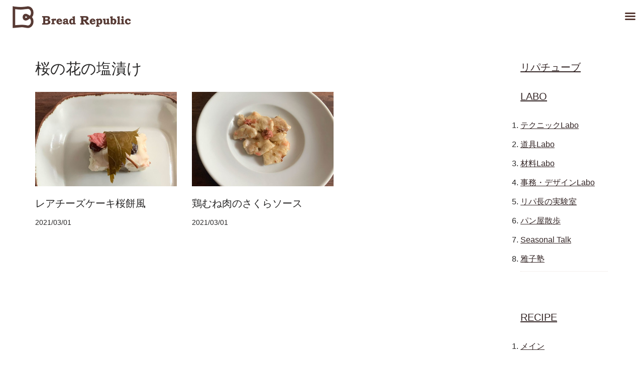

--- FILE ---
content_type: text/html; charset=UTF-8
request_url: https://www.bread-republic.com/archives/tag/%E6%A1%9C%E3%81%AE%E8%8A%B1%E3%81%AE%E5%A1%A9%E6%BC%AC%E3%81%91
body_size: 10738
content:
<!DOCTYPE html><html lang="ja"><head><meta charset="UTF-8"><meta name="viewport" content="width=device-width, initial-scale=1, minimum-scale=1"><link rel="profile" href="http://gmpg.org/xfn/11"><link media="all" href="https://www.bread-republic.com/wp-content/cache/autoptimize/css/autoptimize_674130b05d5878a31a3303fa542d97f9.css" rel="stylesheet"><link media="only screen and (max-width: 768px)" href="https://www.bread-republic.com/wp-content/cache/autoptimize/css/autoptimize_6fe211f8bb15af76999ce9135805d7af.css" rel="stylesheet"><title>桜の花の塩漬け &#8211; Bread Republic</title><meta name='robots' content='max-image-preview:large' /><link rel='dns-prefetch' href='//webfonts.sakura.ne.jp' /><link rel='dns-prefetch' href='//fonts.googleapis.com' /><link rel="alternate" type="application/rss+xml" title="Bread Republic &raquo; フィード" href="https://www.bread-republic.com/feed" /><link rel="alternate" type="application/rss+xml" title="Bread Republic &raquo; コメントフィード" href="https://www.bread-republic.com/comments/feed" /><link rel="alternate" type="application/rss+xml" title="Bread Republic &raquo; 桜の花の塩漬け タグのフィード" href="https://www.bread-republic.com/archives/tag/%e6%a1%9c%e3%81%ae%e8%8a%b1%e3%81%ae%e5%a1%a9%e6%bc%ac%e3%81%91/feed" /><link rel='stylesheet' id='mm-compiled-options-mobmenu-css' href='https://www.bread-republic.com/wp-content/cache/autoptimize/css/autoptimize_single_7d209747128d09d747c85361625d74c0.css?ver=2.8.8-641' media='all' /><link rel='stylesheet' id='mm-google-webfont-dosis-css' href='//fonts.googleapis.com/css?family=Dosis%3Ainherit%2C400&#038;subset=latin%2Clatin-ext&#038;ver=6.8.3' media='all' /><link rel='stylesheet' id='neve-google-font-open-sans-css' href='//fonts.googleapis.com/css?family=Open+Sans%3A400%2C500&#038;display=swap&#038;ver=4.2.1' media='all' /> <script src="https://www.bread-republic.com/wp-includes/js/jquery/jquery.min.js?ver=3.7.1" id="jquery-core-js"></script> <script src="https://www.bread-republic.com/wp-includes/js/jquery/jquery-migrate.min.js?ver=3.4.1" id="jquery-migrate-js"></script> <script src="//webfonts.sakura.ne.jp/js/sakurav3.js?fadein=0&amp;ver=3.1.4" id="typesquare_std-js"></script> <script src="https://www.bread-republic.com/wp-content/plugins/woocommerce/assets/js/jquery-blockui/jquery.blockUI.min.js?ver=2.7.0-wc.10.4.3" id="wc-jquery-blockui-js" defer data-wp-strategy="defer"></script> <script id="wc-add-to-cart-js-extra">var wc_add_to_cart_params = {"ajax_url":"\/wp-admin\/admin-ajax.php","wc_ajax_url":"\/?wc-ajax=%%endpoint%%","i18n_view_cart":"\u304a\u8cb7\u3044\u7269\u30ab\u30b4\u3092\u8868\u793a","cart_url":"https:\/\/www.bread-republic.com\/cart","is_cart":"","cart_redirect_after_add":"yes"};</script> <script src="https://www.bread-republic.com/wp-content/plugins/woocommerce/assets/js/frontend/add-to-cart.min.js?ver=10.4.3" id="wc-add-to-cart-js" defer data-wp-strategy="defer"></script> <script src="https://www.bread-republic.com/wp-content/plugins/woocommerce/assets/js/js-cookie/js.cookie.min.js?ver=2.1.4-wc.10.4.3" id="wc-js-cookie-js" defer data-wp-strategy="defer"></script> <script id="woocommerce-js-extra">var woocommerce_params = {"ajax_url":"\/wp-admin\/admin-ajax.php","wc_ajax_url":"\/?wc-ajax=%%endpoint%%","i18n_password_show":"\u30d1\u30b9\u30ef\u30fc\u30c9\u3092\u8868\u793a","i18n_password_hide":"\u30d1\u30b9\u30ef\u30fc\u30c9\u3092\u96a0\u3059"};</script> <script src="https://www.bread-republic.com/wp-content/plugins/woocommerce/assets/js/frontend/woocommerce.min.js?ver=10.4.3" id="woocommerce-js" defer data-wp-strategy="defer"></script> <script src="https://www.bread-republic.com/wp-content/plugins/mobile-menu/includes/js/mobmenu.js?ver=2.8.8" id="mobmenujs-js"></script> <script src="https://www.bread-republic.com/wp-content/plugins/ultimate-member/assets/js/um-gdpr.min.js?ver=2.11.1" id="um-gdpr-js"></script> <link rel="https://api.w.org/" href="https://www.bread-republic.com/wp-json/" /><link rel="alternate" title="JSON" type="application/json" href="https://www.bread-republic.com/wp-json/wp/v2/tags/226" /><link rel="EditURI" type="application/rsd+xml" title="RSD" href="https://www.bread-republic.com/xmlrpc.php?rsd" /><meta name="generator" content="WordPress 6.8.3" /><meta name="generator" content="WooCommerce 10.4.3" /> <!-- Analytics by WP Statistics - https://wp-statistics.com --> <noscript><style>.woocommerce-product-gallery{ opacity: 1 !important; }</style></noscript><meta name="generator" content="Elementor 3.34.3; features: additional_custom_breakpoints; settings: css_print_method-external, google_font-enabled, font_display-auto"><link rel="icon" href="https://www.bread-republic.com/wp-content/uploads/2024/07/cropped-logomark-32x32.png" sizes="32x32" /><link rel="icon" href="https://www.bread-republic.com/wp-content/uploads/2024/07/cropped-logomark-192x192.png" sizes="192x192" /><link rel="apple-touch-icon" href="https://www.bread-republic.com/wp-content/uploads/2024/07/cropped-logomark-180x180.png" /><meta name="msapplication-TileImage" content="https://www.bread-republic.com/wp-content/uploads/2024/07/cropped-logomark-270x270.png" /></head><body  class="archive tag tag-226 wp-custom-logo wp-theme-neve wp-child-theme-neve-child theme-neve woocommerce-no-js  nv-blog-grid nv-sidebar-right menu_sidebar_slide_right mob-menu-slideout elementor-default elementor-kit-6217" id="neve_body"  ><div class="wrapper"><header class="header"  > <a class="neve-skip-link show-on-focus" href="#content" > コンテンツへスキップ </a><div id="header-grid"  class="hfg_header site-header"><div class="header--row header-top hide-on-mobile hide-on-tablet layout-fullwidth header--row"
 data-row-id="top" data-show-on="desktop"><div
 class="header--row-inner header-top-inner"><div class="container"><div
 class="row row--wrapper"
 data-section="hfg_header_layout_top" ><div class="hfg-slot left"><div class="builder-item desktop-center"><div class="item--inner builder-item--logo"
 data-section="title_tagline"
 data-item-id="logo"><div class="site-logo"> <a class="brand" href="https://www.bread-republic.com/" aria-label="Bread Republic パン教室の先生・パンづくりをするすべての人向けのコミュニティサイト・最新のパンに関する記事が充実。ブレッドリパブリック" rel="home"><img width="400" height="82" src="https://www.bread-republic.com/wp-content/uploads/2024/07/logo_line.png" class="neve-site-logo skip-lazy" alt="" data-variant="logo" decoding="async" srcset="https://www.bread-republic.com/wp-content/uploads/2024/07/logo_line.png 400w, https://www.bread-republic.com/wp-content/uploads/2024/07/logo_line-300x62.png 300w" sizes="(max-width: 400px) 100vw, 400px" /></a></div></div></div></div><div class="hfg-slot right"></div></div></div></div></div><div class="header--row header-top hide-on-desktop layout-fullwidth header--row"
 data-row-id="top" data-show-on="mobile"><div
 class="header--row-inner header-top-inner"><div class="container"><div
 class="row row--wrapper"
 data-section="hfg_header_layout_top" ><div class="hfg-slot left"><div class="builder-item tablet-center mobile-center"><div class="item--inner builder-item--logo"
 data-section="title_tagline"
 data-item-id="logo"><div class="site-logo"> <a class="brand" href="https://www.bread-republic.com/" aria-label="Bread Republic パン教室の先生・パンづくりをするすべての人向けのコミュニティサイト・最新のパンに関する記事が充実。ブレッドリパブリック" rel="home"><img width="400" height="82" src="https://www.bread-republic.com/wp-content/uploads/2024/07/logo_line.png" class="neve-site-logo skip-lazy" alt="" data-variant="logo" decoding="async" srcset="https://www.bread-republic.com/wp-content/uploads/2024/07/logo_line.png 400w, https://www.bread-republic.com/wp-content/uploads/2024/07/logo_line-300x62.png 300w" sizes="(max-width: 400px) 100vw, 400px" /></a></div></div></div></div><div class="hfg-slot right"><div class="builder-item tablet-right mobile-right"><div class="item--inner builder-item--nav-icon"
 data-section="header_menu_icon"
 data-item-id="nav-icon"><div class="menu-mobile-toggle item-button navbar-toggle-wrapper"> <button type="button" class=" navbar-toggle"
 value="ナビゲーションメニュー"
 aria-label="ナビゲーションメニュー "
 aria-expanded="false" onclick="if('undefined' !== typeof toggleAriaClick ) { toggleAriaClick() }"> <span class="bars"> <span class="icon-bar"></span> <span class="icon-bar"></span> <span class="icon-bar"></span> </span> <span class="screen-reader-text">ナビゲーションメニュー</span> </button></div> <!--.navbar-toggle-wrapper--></div></div></div></div></div></div></div><div
 id="header-menu-sidebar" class="header-menu-sidebar tcb menu-sidebar-panel slide_right hfg-pe"
 data-row-id="sidebar"><div id="header-menu-sidebar-bg" class="header-menu-sidebar-bg"><div class="close-sidebar-panel navbar-toggle-wrapper"> <button type="button" class="hamburger is-active  navbar-toggle active" 					value="ナビゲーションメニュー"
 aria-label="ナビゲーションメニュー "
 aria-expanded="false" onclick="if('undefined' !== typeof toggleAriaClick ) { toggleAriaClick() }"> <span class="bars"> <span class="icon-bar"></span> <span class="icon-bar"></span> <span class="icon-bar"></span> </span> <span class="screen-reader-text"> ナビゲーションメニュー </span> </button></div><div id="header-menu-sidebar-inner" class="header-menu-sidebar-inner tcb "><div class="builder-item has-nav"><div class="item--inner builder-item--primary-menu has_menu"
 data-section="header_menu_primary"
 data-item-id="primary-menu"><div class="nv-nav-wrap"><div role="navigation" class="nav-menu-primary"
 aria-label="メインメニュー"><ul id="nv-primary-navigation-sidebar" class="primary-menu-ul nav-ul menu-mobile"><li id="menu-item-19" class="menu-item menu-item-type-custom menu-item-object-custom menu-item-home menu-item-19"><div class="wrap"><a href="http://www.bread-republic.com/">Home</a></div></li><li id="menu-item-713" class="menu-item menu-item-type-post_type menu-item-object-page menu-item-713"><div class="wrap"><a href="https://www.bread-republic.com/apply">会員登録ページ</a></div></li><li id="menu-item-24034" class="menu-item menu-item-type-post_type menu-item-object-page menu-item-24034"><div class="wrap"><a href="https://www.bread-republic.com/login">ログイン</a></div></li><li id="menu-item-3406" class="menu-item menu-item-type-post_type menu-item-object-page menu-item-3406"><div class="wrap"><a href="https://www.bread-republic.com/repu-tube">Repu Tube　リパチューブ</a></div></li><li id="menu-item-5995" class="menu-item menu-item-type-post_type menu-item-object-page menu-item-5995"><div class="wrap"><a href="https://www.bread-republic.com/video">RECIPE レシピ</a></div></li><li id="menu-item-19043" class="menu-item menu-item-type-post_type menu-item-object-page menu-item-19043"><div class="wrap"><a href="https://www.bread-republic.com/labopage">LABO　ラボ</a></div></li><li id="menu-item-6489" class="menu-item menu-item-type-post_type menu-item-object-page menu-item-6489"><div class="wrap"><a href="https://www.bread-republic.com/question">ブレリパ質問箱</a></div></li><li id="menu-item-3407" class="menu-item menu-item-type-post_type menu-item-object-page menu-item-3407"><div class="wrap"><a href="https://www.bread-republic.com/faq">FAQ</a></div></li><li id="menu-item-2483" class="menu-item menu-item-type-post_type menu-item-object-page menu-item-2483"><div class="wrap"><a href="https://www.bread-republic.com/about-br">ブレリパについて</a></div></li></ul></div></div></div></div></div></div></div><div class="header-menu-sidebar-overlay hfg-ov hfg-pe" onclick="if('undefined' !== typeof toggleAriaClick ) { toggleAriaClick() }"></div></div></header><main id="content" class="neve-main"><div class="container archive-container"><div class="row"><div class="nv-index-posts blog col"><div class="nv-page-title-wrap nv-big-title" ><div class="nv-page-title "><h1>桜の花の塩漬け</h1></div><!--.nv-page-title--></div> <!--.nv-page-title-wrap--><div class="posts-wrapper row"><article id="post-7104" class="post-7104 post type-post status-publish format-standard has-post-thumbnail hentry category-dessert category-recipe tag-232 tag-47 tag-235 tag-234 tag-226 tag-236 layout-grid "><div class="article-content-col"><div class="content"><div class="nv-post-thumbnail-wrap img-wrap"><a href="https://www.bread-republic.com/archives/7104" rel="bookmark" title="レアチーズケーキ桜餅風"><img fetchpriority="high" width="930" height="620" src="https://www.bread-republic.com/wp-content/uploads/2021/03/2103d-930x620.jpg" class="skip-lazy wp-post-image" alt="" decoding="async" /></a></div><h2 class="blog-entry-title entry-title"><a href="https://www.bread-republic.com/archives/7104" rel="bookmark">レアチーズケーキ桜餅風</a></h2><ul class="nv-meta-list"><li class="meta date posted-on "><time class="entry-date published" datetime="2021-03-01T07:00:39+09:00" content="2021-03-01">2021/03/01</time><time class="updated" datetime="2024-07-26T15:56:07+09:00">2024/07/26</time></li></ul></div></div></article><article id="post-7089" class="post-7089 post type-post status-publish format-standard has-post-thumbnail hentry category-maindish category-recipe tag-226 tag-46 layout-grid "><div class="article-content-col"><div class="content"><div class="nv-post-thumbnail-wrap img-wrap"><a href="https://www.bread-republic.com/archives/7089" rel="bookmark" title="鶏むね肉のさくらソース"><img width="930" height="620" src="https://www.bread-republic.com/wp-content/uploads/2021/03/2103ｍ-930x620.jpg" class=" wp-post-image" alt="" decoding="async" /></a></div><h2 class="blog-entry-title entry-title"><a href="https://www.bread-republic.com/archives/7089" rel="bookmark">鶏むね肉のさくらソース</a></h2><ul class="nv-meta-list"><li class="meta date posted-on "><time class="entry-date published" datetime="2021-03-01T07:00:09+09:00" content="2021-03-01">2021/03/01</time><time class="updated" datetime="2024-08-10T15:05:01+09:00">2024/08/10</time></li></ul></div></div></article></div><div class="w-100"></div></div><div class="nv-sidebar-wrap col-sm-12 nv-right blog-sidebar " ><aside id="secondary" role="complementary"><div id="text-3" class="widget widget_text"><div class="textwidget"><h3><a href="https://www.bread-republic.com/repu-tube">リパチューブ</a></h3><h3></h3><h3><a href="https://www.bread-republic.com/archives/category/labo">LABO</a></h3><ol><li><a href="https://www.bread-republic.com/archives/category/labo/technique">テクニックLabo</a></li><li><a href="https://www.bread-republic.com/archives/category/labo/tool">道具Labo</a></li><li><a href="https://www.bread-republic.com/archives/category/labo/ingredients">材料Labo</a></li><li><a href="https://www.bread-republic.com/archives/category/labo/jimu">事務・デザインLabo</a></li><li><a href="https://www.bread-republic.com/archives/category/labo/jikken">リパ長の実験室</a></li><li><a href="https://www.bread-republic.com/archives/category/labo/panyasanpo">パン屋散歩</a></li><li><a href="https://www.bread-republic.com/archives/category/labo/yomoyama">Seasonal Talk</a></li><li><a href="https://www.bread-republic.com/archives/category/labo/masakojuku">雅子塾</a></li></ol><hr class="hr01" /><h3><a href="https://www.bread-republic.com/video/">RECIPE </a></h3><ol><li><a href="https://www.bread-republic.com/archives/category/maindish">メイン</a></li><li><a href="https://www.bread-republic.com/archives/category/salad">サラダ・サイド</a></li><li><a href="https://www.bread-republic.com/archives/category/soup">スープ</a></li><li><a href="https://www.bread-republic.com/archives/category/dessert">デザート</a></li></ol><hr class="hr01" /><h3><a href="https://www.bread-republic.com/archives/category/information">ブレリパ お知らせ一覧</a></h3><hr class="hr01" /><p>お問合せ　&gt;  <a href="https://www.bread-republic.com/contact/">こちら</a></p><p>●<a href="https://www.bread-republic.com/login/">ログイン</a></p><p>●<a href="https://www.bread-republic.com/logout/">ログアウト</a></p></div></div></aside></div></div></div></main><!--/.neve-main--><div id="page-top" align="right"> <a id="move-page-top">▲</a></div> <button tabindex="0" id="scroll-to-top" class="scroll-to-top scroll-to-top-right  scroll-show-mobile icon" aria-label="トップへスクロール"><svg class="scroll-to-top-icon" aria-hidden="true" role="img" xmlns="http://www.w3.org/2000/svg" width="15" height="15" viewBox="0 0 15 15"><rect width="15" height="15" fill="none"/><path fill="currentColor" d="M2,8.48l-.65-.65a.71.71,0,0,1,0-1L7,1.14a.72.72,0,0,1,1,0l5.69,5.7a.71.71,0,0,1,0,1L13,8.48a.71.71,0,0,1-1,0L8.67,4.94v8.42a.7.7,0,0,1-.7.7H7a.7.7,0,0,1-.7-.7V4.94L3,8.47a.7.7,0,0,1-1,0Z"/></svg></button><footer class="site-footer" id="site-footer"  ><div class="hfg_footer"><div class="footer--row footer-main hide-on-mobile hide-on-tablet layout-full-contained"
 id="cb-row--footer-desktop-main"
 data-row-id="main" data-show-on="desktop"><div
 class="footer--row-inner footer-main-inner footer-content-wrap"><div class="container"><div
 class="hfg-grid nv-footer-content hfg-grid-main row--wrapper row "
 data-section="hfg_footer_layout_main" ><div class="hfg-slot left"><div class="builder-item desktop-left tablet-left mobile-left"><div class="item--inner builder-item--footer-one-widgets"
 data-section="neve_sidebar-widgets-footer-one-widgets"
 data-item-id="footer-one-widgets"><div class="widget-area"><div id="nav_menu-4" class="widget widget_nav_menu"><div class="menu-%e3%83%95%e3%83%83%e3%82%bf%e3%83%bc%e3%83%a1%e3%83%8b%e3%83%a5%e3%83%bc-container"><ul id="menu-%e3%83%95%e3%83%83%e3%82%bf%e3%83%bc%e3%83%a1%e3%83%8b%e3%83%a5%e3%83%bc" class="menu"><li id="menu-item-2491" class="menu-item menu-item-type-post_type menu-item-object-page menu-item-2491"><a href="https://www.bread-republic.com/about-br">ブレリパについて</a></li><li id="menu-item-1724" class="menu-item menu-item-type-post_type menu-item-object-page menu-item-1724"><a href="https://www.bread-republic.com/faq">FAQ</a></li><li id="menu-item-1723" class="menu-item menu-item-type-post_type menu-item-object-page menu-item-1723"><a href="https://www.bread-republic.com/terms">ブレッドリパブリック利用規約</a></li><li id="menu-item-2213" class="menu-item menu-item-type-post_type menu-item-object-page menu-item-2213"><a href="https://www.bread-republic.com/law">特定商取引法に基づく表記</a></li><li id="menu-item-3338" class="menu-item menu-item-type-post_type menu-item-object-page menu-item-3338"><a href="https://www.bread-republic.com/policy">プライバシーポリシー</a></li><li id="menu-item-2713" class="menu-item menu-item-type-post_type menu-item-object-page menu-item-2713"><a href="https://www.bread-republic.com/contact">お問い合わせ</a></li></ul></div></div></div></div></div></div></div></div></div></div><div class="footer--row footer-bottom hide-on-mobile hide-on-tablet layout-full-contained"
 id="cb-row--footer-desktop-bottom"
 data-row-id="bottom" data-show-on="desktop"><div
 class="footer--row-inner footer-bottom-inner footer-content-wrap"><div class="container"><div
 class="hfg-grid nv-footer-content hfg-grid-bottom row--wrapper row "
 data-section="hfg_footer_layout_bottom" ><div class="hfg-slot left"><div class="builder-item desktop-center tablet-left mobile-left"><div class="item--inner builder-item--footer-two-widgets"
 data-section="neve_sidebar-widgets-footer-two-widgets"
 data-item-id="footer-two-widgets"><div class="widget-area"><div id="block-4" class="widget widget_block widget_text"><p class="has-text-align-center">copyright ©BreadRepublic</p></div></div></div></div><div class="builder-item cr"><div class="item--inner"><div class="component-wrap"><div><p>copyright (C) Bread Republic. All rights reserved.</p></div></div></div></div></div></div></div></div></div><div class="footer--row footer-main hide-on-desktop layout-full-contained"
 id="cb-row--footer-mobile-main"
 data-row-id="main" data-show-on="mobile"><div
 class="footer--row-inner footer-main-inner footer-content-wrap"><div class="container"><div
 class="hfg-grid nv-footer-content hfg-grid-main row--wrapper row "
 data-section="hfg_footer_layout_main" ><div class="hfg-slot left"><div class="builder-item desktop-left tablet-left mobile-left"><div class="item--inner builder-item--footer-menu has_menu"
 data-section="footer_menu_primary"
 data-item-id="footer-menu"><div class="component-wrap"><div role="navigation" class="nav-menu-footer style-border-bottom m-style"
 aria-label="フッターメニュー"><ul id="footer-menu" class="footer-menu nav-ul"><li class="page_item page-item-23243"><a href="https://www.bread-republic.com/already-subscribed">Already subscribed</a></li><li class="page_item page-item-77"><a href="https://www.bread-republic.com/blog">Blog</a></li><li class="page_item page-item-19278"><a href="https://www.bread-republic.com/stripe-checkout-result">Checkout-Result</a></li><li class="page_item page-item-1720"><a href="https://www.bread-republic.com/faq">FAQ</a></li><li class="page_item page-item-7574"><a href="https://www.bread-republic.com/">Home202407</a></li><li class="page_item page-item-19014"><a href="https://www.bread-republic.com/labopage">LABO</a></li><li class="page_item page-item-23242"><a href="https://www.bread-republic.com/payment-cancelled">Payment canceled</a></li><li class="page_item page-item-23244"><a href="https://www.bread-republic.com/checkout-2">Payment Checkout</a></li><li class="page_item page-item-22948"><a href="https://www.bread-republic.com/payment-successful">Payment successful</a></li><li class="page_item page-item-19279"><a href="https://www.bread-republic.com/products">Products</a></li><li class="page_item page-item-2996"><a href="https://www.bread-republic.com/repu-tube">Repu Tube　リパチューブ</a></li><li class="page_item page-item-22949"><a href="https://www.bread-republic.com/stripe">Stripe Checkout URL</a></li><li class="page_item page-item-3560"><a href="https://www.bread-republic.com/account">アカウントページ</a></li><li class="page_item page-item-1998"><a href="https://www.bread-republic.com/enquete">アンケート</a></li><li class="page_item page-item-2652"><a href="https://www.bread-republic.com/contact">お問い合わせ</a></li><li class="page_item page-item-6879"><a href="https://www.bread-republic.com/cart">カート</a></li><li class="page_item page-item-5147"><a href="https://www.bread-republic.com/changecard">クレジットカード登録変更</a></li><li class="page_item page-item-2736"><a href="https://www.bread-republic.com/cancellation">ご解約フォーム</a></li><li class="page_item page-item-4519"><a href="https://www.bread-republic.com/password">パスワード再設定</a></li><li class="page_item page-item-3334"><a href="https://www.bread-republic.com/policy">プライバシーポリシー</a></li><li class="page_item page-item-1712"><a href="https://www.bread-republic.com/terms">ブレッドリパブリック利用規約</a></li><li class="page_item page-item-2157"><a href="https://www.bread-republic.com/about-br">ブレリパについて</a></li><li class="page_item page-item-1606"><a href="https://www.bread-republic.com/forums">ブレリパフォーラム</a></li><li class="page_item page-item-24645"><a href="https://www.bread-republic.com/question-form">ブレリパ質問フォーム</a></li><li class="page_item page-item-6289"><a href="https://www.bread-republic.com/question">ブレリパ質問箱</a></li><li class="page_item page-item-19147"><a href="https://www.bread-republic.com/%e3%83%a1%e3%83%b3%e3%83%86%e3%83%8a%e3%83%b3%e3%82%b9%e3%83%9a%e3%83%bc%e3%82%b8">メンテナンスページ</a></li><li class="page_item page-item-3562"><a href="https://www.bread-republic.com/member">メンバーページ</a></li><li class="page_item page-item-3558"><a href="https://www.bread-republic.com/userpage">ユーザーページ</a></li><li class="page_item page-item-4246 page_item_has_children"><a href="https://www.bread-republic.com/repuseminar">リパセミナー</a></li><li class="page_item page-item-13084"><a href="https://www.bread-republic.com/list_reputube">リパチューブ一覧</a></li><li class="page_item page-item-5921"><a href="https://www.bread-republic.com/video">レシピ　毎月１日更新</a></li><li class="page_item page-item-52"><a href="https://www.bread-republic.com/logout">ログアウト</a></li><li class="page_item page-item-45"><a href="https://www.bread-republic.com/login">ログイン</a></li><li class="page_item page-item-43"><a href="https://www.bread-republic.com/registration">会員 本登録</a></li><li class="page_item page-item-336 page_item_has_children"><a href="https://www.bread-republic.com/apply">会員登録ページ</a></li><li class="page_item page-item-13898"><a href="https://www.bread-republic.com/paypal">入会金・年会費　銀行振込（PayPal）</a></li><li class="page_item page-item-2789"><a href="https://www.bread-republic.com/class-search">全国パン教室チェック</a></li><li class="page_item page-item-23976"><a href="https://www.bread-republic.com/howtobuy">単品購入の方法</a></li><li class="page_item page-item-6880"><a href="https://www.bread-republic.com/checkout">支払い</a></li><li class="page_item page-item-1656 current_page_parent"><a href="https://www.bread-republic.com/bloglist">新着一覧</a></li><li class="page_item page-item-2207"><a href="https://www.bread-republic.com/law">特定商取引法に基づく表記</a></li></ul></div></div></div></div></div></div></div></div></div><div class="footer--row footer-bottom hide-on-desktop layout-full-contained"
 id="cb-row--footer-mobile-bottom"
 data-row-id="bottom" data-show-on="mobile"><div
 class="footer--row-inner footer-bottom-inner footer-content-wrap"><div class="container"><div
 class="hfg-grid nv-footer-content hfg-grid-bottom row--wrapper row "
 data-section="hfg_footer_layout_bottom" ><div class="hfg-slot left"><div class="builder-item desktop-center tablet-left mobile-left"><div class="item--inner builder-item--footer-two-widgets"
 data-section="neve_sidebar-widgets-footer-two-widgets"
 data-item-id="footer-two-widgets"><div class="widget-area"><div id="block-4" class="widget widget_block widget_text"><p class="has-text-align-center">copyright ©BreadRepublic</p></div></div></div></div><div class="builder-item cr"><div class="item--inner"><div class="component-wrap"><div><p>copyright (C) Bread Republic. All rights reserved.</p></div></div></div></div></div></div></div></div></div></div></footer></div><!--/.wrapper--><div id="um_upload_single" style="display:none;"></div><div id="um_view_photo" style="display:none;"> <a href="javascript:void(0);" data-action="um_remove_modal" class="um-modal-close" aria-label="写真モーダルを閉じる"> <i class="um-faicon-times"></i> </a><div class="um-modal-body photo"><div class="um-modal-photo"></div></div></div> <script type="speculationrules">{"prefetch":[{"source":"document","where":{"and":[{"href_matches":"\/*"},{"not":{"href_matches":["\/wp-*.php","\/wp-admin\/*","\/wp-content\/uploads\/*","\/wp-content\/*","\/wp-content\/plugins\/*","\/wp-content\/themes\/neve-child\/*","\/wp-content\/themes\/neve\/*","\/*\\?(.+)"]}},{"not":{"selector_matches":"a[rel~=\"nofollow\"]"}},{"not":{"selector_matches":".no-prefetch, .no-prefetch a"}}]},"eagerness":"conservative"}]}</script> <!-- Instagram Feed JS --> <script type="text/javascript">var sbiajaxurl = "https://www.bread-republic.com/wp-admin/admin-ajax.php";</script> <div class="mobmenu-overlay"></div><div class="mob-menu-header-holder mobmenu"  data-menu-display="mob-menu-slideout" data-open-icon="down-open" data-close-icon="up-open"><div class="mob-menu-logo-holder"><a href="https://www.bread-republic.com" class="headertext"><img class="mob-standard-logo" height="50"  src="https://www.bread-republic.com/wp-content/uploads/2024/07/logo_line.png"  alt="Bread Republic"><img class="mob-retina-logo" src=""  alt="Logo Header Menu"></a></div><div class="mobmenur-container"><a href="#" class="mobmenu-right-bt mobmenu-trigger-action" data-panel-target="mobmenu-right-panel" aria-label="Right Menu Button"><i class="mob-icon-menu mob-menu-icon"></i><i class="mob-icon-cancel-1 mob-cancel-button"></i></a></div></div><div class="mobmenu-right-alignment mobmenu-panel mobmenu-right-panel  "> <a href="#" class="mobmenu-right-bt" aria-label="Right Menu Button"><i class="mob-icon-cancel-1 mob-cancel-button"></i></a><div class="mobmenu-content"><div class="menu-%e3%83%88%e3%83%83%e3%83%97%e3%83%a1%e3%83%8b%e3%83%a5%e3%83%bc-container"><ul id="mobmenuright" class="wp-mobile-menu" role="menubar" aria-label="Main navigation for mobile devices"><li role="none"  class="menu-item menu-item-type-custom menu-item-object-custom menu-item-home menu-item-19"><a href="http://www.bread-republic.com/" role="menuitem" class="">Home</a></li><li role="none"  class="menu-item menu-item-type-post_type menu-item-object-page menu-item-713"><a href="https://www.bread-republic.com/apply" role="menuitem" class="">会員登録ページ</a></li><li role="none"  class="menu-item menu-item-type-post_type menu-item-object-page menu-item-24034"><a href="https://www.bread-republic.com/login" role="menuitem" class="">ログイン</a></li><li role="none"  class="menu-item menu-item-type-post_type menu-item-object-page menu-item-3406"><a href="https://www.bread-republic.com/repu-tube" role="menuitem" class="">Repu Tube　リパチューブ</a></li><li role="none"  class="menu-item menu-item-type-post_type menu-item-object-page menu-item-5995"><a href="https://www.bread-republic.com/video" role="menuitem" class="">RECIPE レシピ</a></li><li role="none"  class="menu-item menu-item-type-post_type menu-item-object-page menu-item-19043"><a href="https://www.bread-republic.com/labopage" role="menuitem" class="">LABO　ラボ</a></li><li role="none"  class="menu-item menu-item-type-post_type menu-item-object-page menu-item-6489"><a href="https://www.bread-republic.com/question" role="menuitem" class="">ブレリパ質問箱</a></li><li role="none"  class="menu-item menu-item-type-post_type menu-item-object-page menu-item-3407"><a href="https://www.bread-republic.com/faq" role="menuitem" class="">FAQ</a></li><li role="none"  class="menu-item menu-item-type-post_type menu-item-object-page menu-item-2483"><a href="https://www.bread-republic.com/about-br" role="menuitem" class="">ブレリパについて</a></li></ul></div></div><div class="mob-menu-right-bg-holder"></div></div> <script>const lazyloadRunObserver = () => {
					const lazyloadBackgrounds = document.querySelectorAll( `.e-con.e-parent:not(.e-lazyloaded)` );
					const lazyloadBackgroundObserver = new IntersectionObserver( ( entries ) => {
						entries.forEach( ( entry ) => {
							if ( entry.isIntersecting ) {
								let lazyloadBackground = entry.target;
								if( lazyloadBackground ) {
									lazyloadBackground.classList.add( 'e-lazyloaded' );
								}
								lazyloadBackgroundObserver.unobserve( entry.target );
							}
						});
					}, { rootMargin: '200px 0px 200px 0px' } );
					lazyloadBackgrounds.forEach( ( lazyloadBackground ) => {
						lazyloadBackgroundObserver.observe( lazyloadBackground );
					} );
				};
				const events = [
					'DOMContentLoaded',
					'elementor/lazyload/observe',
				];
				events.forEach( ( event ) => {
					document.addEventListener( event, lazyloadRunObserver );
				} );</script> <script>(function () {
			var c = document.body.className;
			c = c.replace(/woocommerce-no-js/, 'woocommerce-js');
			document.body.className = c;
		})();</script> <script id="pt-cv-content-views-script-js-extra">var PT_CV_PUBLIC = {"_prefix":"pt-cv-","page_to_show":"5","_nonce":"58c3e25eaa","is_admin":"","is_mobile":"","ajaxurl":"https:\/\/www.bread-republic.com\/wp-admin\/admin-ajax.php","lang":"","loading_image_src":"data:image\/gif;base64,R0lGODlhDwAPALMPAMrKygwMDJOTkz09PZWVla+vr3p6euTk5M7OzuXl5TMzMwAAAJmZmWZmZszMzP\/\/\/yH\/[base64]\/wyVlamTi3nSdgwFNdhEJgTJoNyoB9ISYoQmdjiZPcj7EYCAeCF1gEDo4Dz2eIAAAh+QQFCgAPACwCAAAADQANAAAEM\/DJBxiYeLKdX3IJZT1FU0iIg2RNKx3OkZVnZ98ToRD4MyiDnkAh6BkNC0MvsAj0kMpHBAAh+QQFCgAPACwGAAAACQAPAAAEMDC59KpFDll73HkAA2wVY5KgiK5b0RRoI6MuzG6EQqCDMlSGheEhUAgqgUUAFRySIgAh+QQFCgAPACwCAAIADQANAAAEM\/DJKZNLND\/[base64]"};
var PT_CV_PAGINATION = {"first":"\u00ab","prev":"\u2039","next":"\u203a","last":"\u00bb","goto_first":"Go to first page","goto_prev":"Go to previous page","goto_next":"Go to next page","goto_last":"Go to last page","current_page":"Current page is","goto_page":"Go to page"};</script> <script src="https://www.bread-republic.com/wp-content/plugins/content-views-query-and-display-post-page/public/assets/js/cv.js?ver=4.2.1" id="pt-cv-content-views-script-js"></script> <script id="neve-script-js-extra">var NeveProperties = {"ajaxurl":"https:\/\/www.bread-republic.com\/wp-admin\/admin-ajax.php","nonce":"707054a4d8","isRTL":"","isCustomize":""};</script> <script src="https://www.bread-republic.com/wp-content/themes/neve/assets/js/build/modern/frontend.js?ver=4.2.1" id="neve-script-js" async></script> <script id="neve-script-js-after">var html = document.documentElement;
	var theme = html.getAttribute('data-neve-theme') || 'light';
	var variants = {"logo":{"light":{"src":"https:\/\/www.bread-republic.com\/wp-content\/uploads\/2024\/07\/logo_line.png","srcset":"https:\/\/www.bread-republic.com\/wp-content\/uploads\/2024\/07\/logo_line.png 400w, https:\/\/www.bread-republic.com\/wp-content\/uploads\/2024\/07\/logo_line-300x62.png 300w","sizes":"(max-width: 400px) 100vw, 400px"},"dark":{"src":"https:\/\/www.bread-republic.com\/wp-content\/uploads\/2024\/07\/logo_line.png","srcset":"https:\/\/www.bread-republic.com\/wp-content\/uploads\/2024\/07\/logo_line.png 400w, https:\/\/www.bread-republic.com\/wp-content\/uploads\/2024\/07\/logo_line-300x62.png 300w","sizes":"(max-width: 400px) 100vw, 400px"},"same":true}};

	function setCurrentTheme( theme ) {
		var pictures = document.getElementsByClassName( 'neve-site-logo' );
		for(var i = 0; i<pictures.length; i++) {
			var picture = pictures.item(i);
			if( ! picture ) {
				continue;
			};
			var fileExt = picture.src.slice((Math.max(0, picture.src.lastIndexOf(".")) || Infinity) + 1);
			if ( fileExt === 'svg' ) {
				picture.removeAttribute('width');
				picture.removeAttribute('height');
				picture.style = 'width: var(--maxwidth)';
			}
			var compId = picture.getAttribute('data-variant');
			if ( compId && variants[compId] ) {
				var isConditional = variants[compId]['same'];
				if ( theme === 'light' || isConditional || variants[compId]['dark']['src'] === false ) {
					picture.src = variants[compId]['light']['src'];
					picture.srcset = variants[compId]['light']['srcset'] || '';
					picture.sizes = variants[compId]['light']['sizes'];
					continue;
				};
				picture.src = variants[compId]['dark']['src'];
				picture.srcset = variants[compId]['dark']['srcset'] || '';
				picture.sizes = variants[compId]['dark']['sizes'];
			};
		};
	};

	var observer = new MutationObserver(function(mutations) {
		mutations.forEach(function(mutation) {
			if (mutation.type == 'attributes') {
				theme = html.getAttribute('data-neve-theme');
				setCurrentTheme(theme);
			};
		});
	});

	observer.observe(html, {
		attributes: true
	});
function toggleAriaClick() { function toggleAriaExpanded(toggle = 'true') { document.querySelectorAll('button.navbar-toggle').forEach(function(el) { if ( el.classList.contains('caret-wrap') ) { return; } el.setAttribute('aria-expanded', 'true' === el.getAttribute('aria-expanded') ? 'false' : toggle); }); } toggleAriaExpanded(); if ( document.body.hasAttribute('data-ftrap-listener') ) { return; } document.body.setAttribute('data-ftrap-listener', 'true'); document.addEventListener('ftrap-end', function() { toggleAriaExpanded('false'); }); }</script> <script id="neve-scroll-to-top-js-extra">var neveScrollOffset = {"offset":"0"};</script> <script src="https://www.bread-republic.com/wp-content/themes/neve/assets/js/build/modern/scroll-to-top.js?ver=4.2.1" id="neve-scroll-to-top-js" async></script> <script src="https://www.bread-republic.com/wp-content/plugins/woocommerce/assets/js/sourcebuster/sourcebuster.min.js?ver=10.4.3" id="sourcebuster-js-js"></script> <script id="wc-order-attribution-js-extra">var wc_order_attribution = {"params":{"lifetime":1.0e-5,"session":30,"base64":false,"ajaxurl":"https:\/\/www.bread-republic.com\/wp-admin\/admin-ajax.php","prefix":"wc_order_attribution_","allowTracking":true},"fields":{"source_type":"current.typ","referrer":"current_add.rf","utm_campaign":"current.cmp","utm_source":"current.src","utm_medium":"current.mdm","utm_content":"current.cnt","utm_id":"current.id","utm_term":"current.trm","utm_source_platform":"current.plt","utm_creative_format":"current.fmt","utm_marketing_tactic":"current.tct","session_entry":"current_add.ep","session_start_time":"current_add.fd","session_pages":"session.pgs","session_count":"udata.vst","user_agent":"udata.uag"}};</script> <script src="https://www.bread-republic.com/wp-content/plugins/woocommerce/assets/js/frontend/order-attribution.min.js?ver=10.4.3" id="wc-order-attribution-js"></script> <script id="wp-statistics-tracker-js-extra">var WP_Statistics_Tracker_Object = {"requestUrl":"https:\/\/www.bread-republic.com\/wp-json\/wp-statistics\/v2","ajaxUrl":"https:\/\/www.bread-republic.com\/wp-admin\/admin-ajax.php","hitParams":{"wp_statistics_hit":1,"source_type":"post_tag","source_id":226,"search_query":"","signature":"0e01161719793caf6648ba50eb245f99","endpoint":"hit"},"option":{"dntEnabled":false,"bypassAdBlockers":false,"consentIntegration":{"name":null,"status":[]},"isPreview":false,"userOnline":false,"trackAnonymously":false,"isWpConsentApiActive":false,"consentLevel":"functional"},"isLegacyEventLoaded":"","customEventAjaxUrl":"https:\/\/www.bread-republic.com\/wp-admin\/admin-ajax.php?action=wp_statistics_custom_event&nonce=a587eca949","onlineParams":{"wp_statistics_hit":1,"source_type":"post_tag","source_id":226,"search_query":"","signature":"0e01161719793caf6648ba50eb245f99","action":"wp_statistics_online_check"},"jsCheckTime":"60000"};</script> <script src="https://www.bread-republic.com/wp-content/plugins/wp-statistics/assets/js/tracker.js?ver=14.16" id="wp-statistics-tracker-js"></script> <script src="https://www.bread-republic.com/wp-content/plugins/premium-addons-for-elementor/assets/frontend/min-js/elements-handler.min.js?ver=4.11.65" id="pa-elements-handler-js"></script> <script src="https://www.bread-republic.com/wp-includes/js/underscore.min.js?ver=1.13.7" id="underscore-js"></script> <script id="wp-util-js-extra">var _wpUtilSettings = {"ajax":{"url":"\/wp-admin\/admin-ajax.php"}};</script> <script src="https://www.bread-republic.com/wp-includes/js/wp-util.min.js?ver=6.8.3" id="wp-util-js"></script> <script src="https://www.bread-republic.com/wp-includes/js/dist/hooks.min.js?ver=4d63a3d491d11ffd8ac6" id="wp-hooks-js"></script> <script src="https://www.bread-republic.com/wp-includes/js/dist/i18n.min.js?ver=5e580eb46a90c2b997e6" id="wp-i18n-js"></script> <script id="wp-i18n-js-after">wp.i18n.setLocaleData( { 'text direction\u0004ltr': [ 'ltr' ] } );</script> <script src="https://www.bread-republic.com/wp-content/plugins/ultimate-member/assets/libs/tipsy/tipsy.min.js?ver=1.0.0a" id="um_tipsy-js"></script> <script src="https://www.bread-republic.com/wp-content/plugins/ultimate-member/assets/libs/um-confirm/um-confirm.min.js?ver=1.0" id="um_confirm-js"></script> <script src="https://www.bread-republic.com/wp-content/plugins/ultimate-member/assets/libs/pickadate/picker.min.js?ver=3.6.2" id="um_datetime-js"></script> <script src="https://www.bread-republic.com/wp-content/plugins/ultimate-member/assets/libs/pickadate/picker.date.min.js?ver=3.6.2" id="um_datetime_date-js"></script> <script src="https://www.bread-republic.com/wp-content/plugins/ultimate-member/assets/libs/pickadate/picker.time.min.js?ver=3.6.2" id="um_datetime_time-js"></script> <script src="https://www.bread-republic.com/wp-content/plugins/ultimate-member/assets/libs/pickadate/translations/ja_JP.min.js?ver=3.6.2" id="um_datetime_locale-js"></script> <script id="um_common-js-extra">var um_common_variables = {"locale":"ja"};
var um_common_variables = {"locale":"ja"};</script> <script src="https://www.bread-republic.com/wp-content/plugins/ultimate-member/assets/js/common.min.js?ver=2.11.1" id="um_common-js"></script> <script src="https://www.bread-republic.com/wp-content/plugins/ultimate-member/assets/libs/cropper/cropper.min.js?ver=1.6.1" id="um_crop-js"></script> <script id="um_frontend_common-js-extra">var um_frontend_common_variables = [];</script> <script src="https://www.bread-republic.com/wp-content/plugins/ultimate-member/assets/js/common-frontend.min.js?ver=2.11.1" id="um_frontend_common-js"></script> <script src="https://www.bread-republic.com/wp-content/plugins/ultimate-member/assets/js/um-modal.min.js?ver=2.11.1" id="um_modal-js"></script> <script src="https://www.bread-republic.com/wp-content/plugins/ultimate-member/assets/libs/jquery-form/jquery-form.min.js?ver=2.11.1" id="um_jquery_form-js"></script> <script src="https://www.bread-republic.com/wp-content/plugins/ultimate-member/assets/libs/fileupload/fileupload.js?ver=2.11.1" id="um_fileupload-js"></script> <script src="https://www.bread-republic.com/wp-content/plugins/ultimate-member/assets/js/um-functions.min.js?ver=2.11.1" id="um_functions-js"></script> <script src="https://www.bread-republic.com/wp-content/plugins/ultimate-member/assets/js/um-responsive.min.js?ver=2.11.1" id="um_responsive-js"></script> <script src="https://www.bread-republic.com/wp-content/plugins/ultimate-member/assets/js/um-conditional.min.js?ver=2.11.1" id="um_conditional-js"></script> <script src="https://www.bread-republic.com/wp-content/plugins/ultimate-member/assets/libs/select2/select2.full.min.js?ver=4.0.13" id="select2-js"></script> <script src="https://www.bread-republic.com/wp-content/plugins/ultimate-member/assets/libs/select2/i18n/ja.js?ver=4.0.13" id="um_select2_locale-js"></script> <script src="https://www.bread-republic.com/wp-content/plugins/ultimate-member/assets/libs/raty/um-raty.min.js?ver=2.6.0" id="um_raty-js"></script> <script id="um_scripts-js-extra">var um_scripts = {"max_upload_size":"73400320","nonce":"ba1397f113"};</script> <script src="https://www.bread-republic.com/wp-content/plugins/ultimate-member/assets/js/um-scripts.min.js?ver=2.11.1" id="um_scripts-js"></script> <script id="um_profile-js-translations">( function( domain, translations ) {
	var localeData = translations.locale_data[ domain ] || translations.locale_data.messages;
	localeData[""].domain = domain;
	wp.i18n.setLocaleData( localeData, domain );
} )( "ultimate-member", {"translation-revision-date":"2025-09-12 13:12:20+0000","generator":"GlotPress\/4.0.1","domain":"messages","locale_data":{"messages":{"":{"domain":"messages","plural-forms":"nplurals=1; plural=0;","lang":"ja_JP"},"Upload a cover photo":["\u30ab\u30d0\u30fc\u5199\u771f\u3092\u30a2\u30c3\u30d7\u30ed\u30fc\u30c9"]}},"comment":{"reference":"assets\/js\/um-profile.js"}} );</script> <script src="https://www.bread-republic.com/wp-content/plugins/ultimate-member/assets/js/um-profile.min.js?ver=2.11.1" id="um_profile-js"></script> <script src="https://www.bread-republic.com/wp-content/plugins/ultimate-member/assets/js/um-account.min.js?ver=2.11.1" id="um_account-js"></script> </body></html>